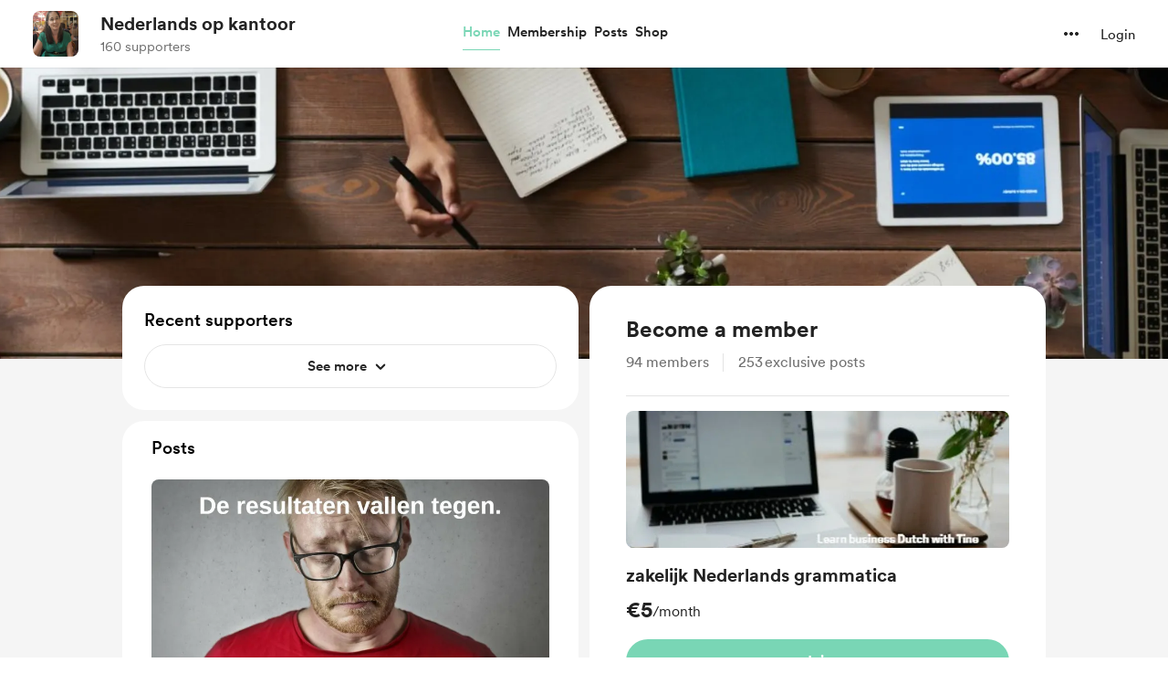

--- FILE ---
content_type: application/javascript
request_url: https://cdn.buymeacoffee.com/static/prod/11.4.2/build/assets/CopyLink-10a4b8e3.js
body_size: 230
content:
import{o as l,c as t,a as s,n as i}from"./app-9b93ab6c.js";const o=["aria-label"],n=s("mask",{id:"mask0_2726_469",style:{"mask-type":"alpha"},maskUnits:"userSpaceOnUse",x:"0",y:"0",width:"24",height:"24"},[s("rect",{width:"24",height:"24",fill:"#D9D9D9"})],-1),r={mask:"url(#mask0_2726_469)"},h={__name:"CopyLink",props:["fillClass"],setup(a){return(e,_)=>(l(),t("svg",{"aria-label":e.$t("lang.a11y.svg.copy_link"),width:"24",height:"24",viewBox:"0 0 24 24",fill:"none",xmlns:"http://www.w3.org/2000/svg"},[n,s("g",r,[s("path",{d:"M9 18C8.45 18 7.97933 17.8043 7.588 17.413C7.196 17.021 7 16.55 7 16V4C7 3.45 7.196 2.979 7.588 2.587C7.97933 2.19567 8.45 2 9 2H18C18.55 2 19.021 2.19567 19.413 2.587C19.8043 2.979 20 3.45 20 4V16C20 16.55 19.8043 17.021 19.413 17.413C19.021 17.8043 18.55 18 18 18H9ZM9 16H18V4H9V16ZM5 22C4.45 22 3.979 21.8043 3.587 21.413C3.19567 21.021 3 20.55 3 20V6H5V20H16V22H5Z",class:i(a.fillClass),fill:"#1C1B1F"},null,2)])],8,o))}};export{h as _};


--- FILE ---
content_type: application/javascript
request_url: https://cdn.buymeacoffee.com/static/prod/11.4.2/build/assets/CopyIcon-61ab45a8.js
body_size: 1767
content:
import{r as f,o as i,c,u as a,F as h,p as g,e as m,a as t,t as C,h as b,i as v,B as k,x as y,w as L,g as B,n as $}from"./app-9b93ab6c.js";import{A}from"./Button-52da1c71.js";import{_ as z}from"./ImageElement-e1b92005.js";import{_ as S}from"./_plugin-vue_export-helper-c27b6911.js";const T={style:{"word-break":"break-word"},class:"text-base text-dark font-cr-regular text-left ml-2 mb-0 word-break"},V={class:"mt-3"},M={class:"relative w-full"},N={class:"mb-0 relative w-full z-1"},q={__name:"ExtraQandASection",props:["creatorData","supporterPic","currentUser","extra","token"],setup(s){const r=s;let e="",o=f(!1),d=f(!1),u=f([]);const _=()=>{e.replace(/\s/g,"").length?d.value=!0:d.value=!1},x=()=>{if(e.replace(/\s/g,"").length){o.value=!0;let p={purchase_message:e,access_token:r.token};axios.post(`api/v1/rewards/${r.extra.reward_id}/reply/${r.extra.purchase_id}`,p).then(l=>{l.data&&(u.value.push(e),e="",o.value=!1)}).catch(()=>{o.value=!1})}};return(p,l)=>(i(),c(h,null,[a(u).length?(i(!0),c(h,{key:0},g(a(u),(n,w)=>(i(),c("div",{class:"flex mt-3",key:w},[m(z,{src:s.supporterPic,alt:s.supporterPic,width:28,height:28,cropWidth:[100],cropSize:[100],intrinsicSize:100,imageClass:"flex-shrink-0 w-7 h-7 rounded-full object-cover"},null,8,["src","alt"]),t("p",T,C(n),1)]))),128)):b("",!0),t("div",V,[t("div",M,[t("div",N,[v(t("textarea",{"onUpdate:modelValue":l[0]||(l[0]=n=>y(e)?e.value=n:e=n),onInput:_,contenteditable:"true","data-emoji-input":"unicode","data-emojiable":"true",rows:"1",class:"z-1 text-base font-av-roman text-black border-2 border-solid border-black focus:border-black focus:outline-none focus:ring-0 focus:ring-offset-0 rounded-lg w-full",placeholder:"Answer here...",maxlength:"255"},null,544),[[k,a(e)]])])])]),m(A,{class:$([[a(d)?"":"hidden"],"font-cr-bold text-sm ml-auto h-8 w-max px-3 mt-2 block text-themeTextColor tw-theme-color-rounded-full"]),onClick:x,disabled:a(o),btnType:"primary"},{default:L(()=>[B(C(p.$t("lang.common.post")),1)]),_:1},8,["class","disabled"])],64))}},P={},j={width:"14",height:"12",viewBox:"0 0 17 16",fill:"none",xmlns:"http://www.w3.org/2000/svg"},D=t("g",{id:"link (2) copy"},[t("path",{id:"Shape","fill-rule":"evenodd","clip-rule":"evenodd",d:"M6.29645 3.25581L8.33145 1.27041C10.1249 -0.427088 12.9335 -0.422964 14.722 1.27979C16.4845 3.04854 16.4845 5.90963 14.722 7.67838L12.7446 9.70534C12.495 9.96755 12.1237 10.0753 11.7724 9.98744C11.4212 9.89958 11.1444 9.62968 11.0476 9.28081C10.9508 8.93194 11.0491 8.55798 11.3049 8.30175L13.2903 6.26541C13.9502 5.63716 14.2185 4.70093 13.9915 3.81847C13.7645 2.93602 13.0776 2.24554 12.1964 2.01383C11.3151 1.78213 10.3775 2.04549 9.74576 2.70215L7.69869 4.69693C7.29963 5.07698 6.669 5.06497 6.2847 4.67001C5.90039 4.27505 5.90563 3.64433 6.29645 3.25581ZM6.26059 13.2953L8.30765 11.2991C8.70671 10.9191 9.33734 10.9311 9.72165 11.3261C10.106 11.721 10.1007 12.3517 9.7099 12.7403L7.6749 14.723C5.89915 16.4457 3.06893 16.4226 1.3215 14.6712C-0.425931 12.9197 -0.442478 10.0895 1.28435 8.31769L3.26171 6.29073C3.65072 5.90101 4.28085 5.89672 4.67514 6.2811C5.06943 6.66548 5.08118 7.29551 4.70149 7.69432L2.71609 9.73066C2.06843 10.3616 1.80952 11.2917 2.03808 12.1665C2.26663 13.0413 2.94741 13.726 3.82091 13.9595C4.69441 14.193 5.62602 13.9393 6.26059 13.2953Z",fill:"#222222"}),t("path",{id:"Path",d:"M4.61503 11.3901C4.8032 11.5791 5.05887 11.6853 5.32553 11.6853C5.59219 11.6853 5.84787 11.5791 6.03604 11.3901L11.3984 6.02781C11.6598 5.77549 11.7648 5.40172 11.673 5.05015C11.5811 4.69858 11.3067 4.42392 10.9553 4.33174C10.6038 4.23956 10.2299 4.34421 9.97735 4.60545L4.61503 9.96777C4.42633 10.1563 4.32031 10.4122 4.32031 10.679C4.32031 10.9457 4.42633 11.2016 4.61503 11.3901Z",fill:"#222222"})],-1),R=[D];function Z(s,r){return i(),c("svg",j,R)}const Q=S(P,[["render",Z]]);export{Q as C,q as _};
